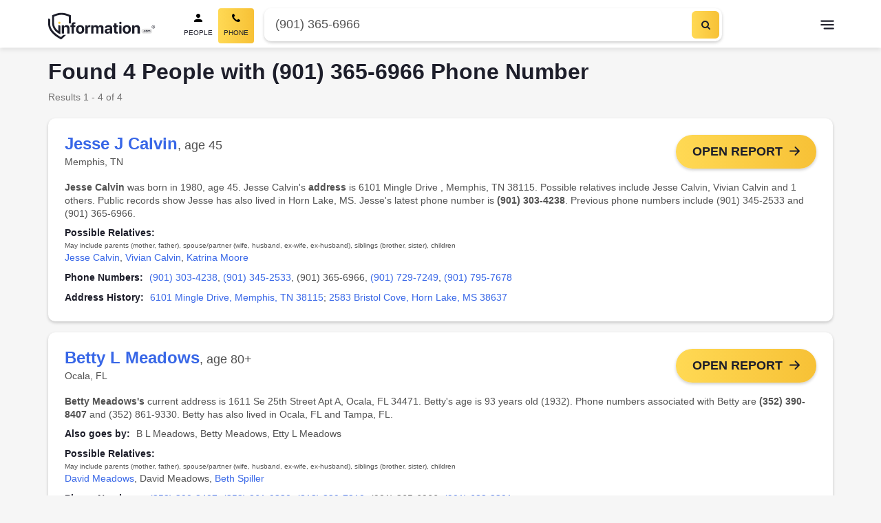

--- FILE ---
content_type: image/svg+xml
request_url: https://information.com/images/search_dark.svg
body_size: 255
content:
<svg width="13" height="13" viewBox="0 0 13 13" fill="none" xmlns="http://www.w3.org/2000/svg">
  <path d="M9 5.5C9 4.53646 8.65755 3.71224 7.97266 3.02734C7.28776 2.34245 6.46354 2 5.5 2C4.53646 2 3.71224 2.34245 3.02734 3.02734C2.34245 3.71224 2 4.53646 2 5.5C2 6.46354 2.34245 7.28776 3.02734 7.97266C3.71224 8.65755 4.53646 9 5.5 9C6.46354 9 7.28776 8.65755 7.97266 7.97266C8.65755 7.28776 9 6.46354 9 5.5ZM13 12C13 12.2708 12.901 12.5052 12.7031 12.7031C12.5052 12.901 12.2708 13 12 13C11.7188 13 11.4844 12.901 11.2969 12.7031L8.61719 10.0312C7.6849 10.6771 6.64583 11 5.5 11C4.75521 11 4.04297 10.8555 3.36328 10.5664C2.68359 10.2773 2.09766 9.88672 1.60547 9.39453C1.11328 8.90234 0.722656 8.31641 0.433594 7.63672C0.144531 6.95703 0 6.24479 0 5.5C0 4.75521 0.144531 4.04297 0.433594 3.36328C0.722656 2.68359 1.11328 2.09766 1.60547 1.60547C2.09766 1.11328 2.68359 0.722656 3.36328 0.433594C4.04297 0.144531 4.75521 0 5.5 0C6.24479 0 6.95703 0.144531 7.63672 0.433594C8.31641 0.722656 8.90234 1.11328 9.39453 1.60547C9.88672 2.09766 10.2773 2.68359 10.5664 3.36328C10.8555 4.04297 11 4.75521 11 5.5C11 6.64583 10.6771 7.6849 10.0312 8.61719L12.7109 11.2969C12.9036 11.4896 13 11.724 13 12Z" fill="#1D1E2A"/>
</svg>
